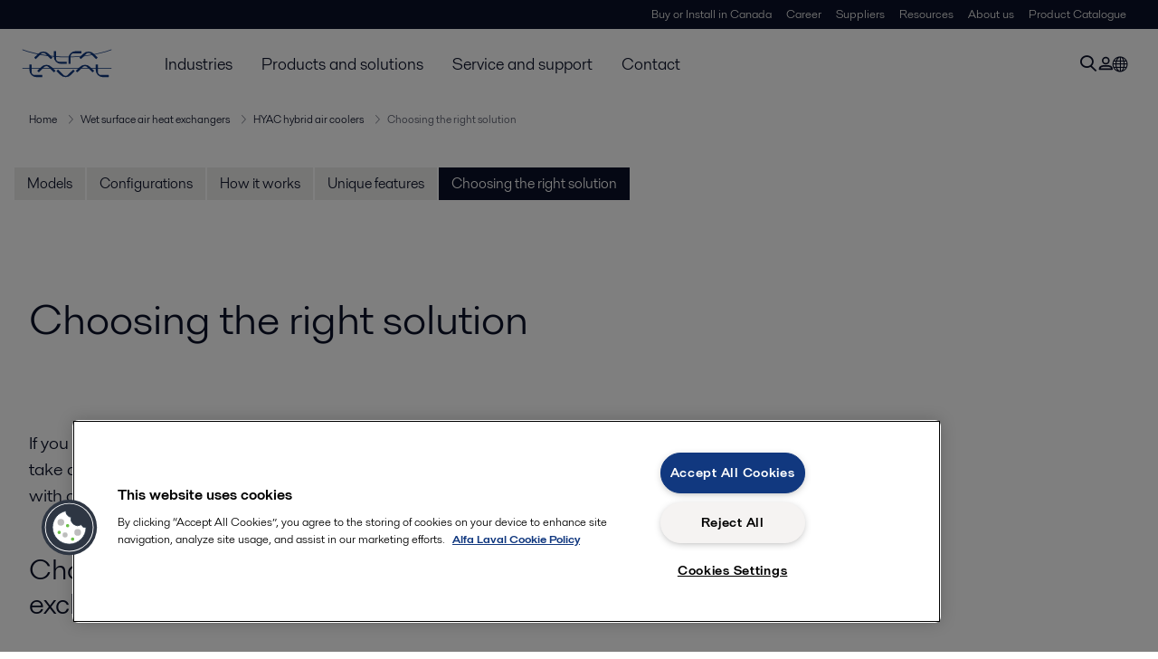

--- FILE ---
content_type: text/html; charset=utf-8
request_url: https://www.alfalaval.ca/products/heat-transfer/wet-surface-air-heat-exchangers/wet-surface-air-heat-exchangers/hyac-hybrid-air-coolers/choosing-the-right-solution/
body_size: 5303
content:
<!DOCTYPE html>
<html class="desktop not-touch" lang="en-CA" data-locale="en-CA">
<head>
    <meta charset="UTF-8">
<meta http-equiv="Cache-Control" content="no-cache, no-store, must-revalidate">
<meta http-equiv="Pragma" content="no-cache">
<meta http-equiv="Expires" content="0">
<meta name="viewport" content="width=device-width, initial-scale=1.0">
        <meta name="referrer" content="strict-origin-when-cross-origin">

    <meta http-equiv="X-UA-Compatible" content="IE=edge">

        <title>Which air cooled heat exchanger should I choose | Alfa Laval</title>

        <meta name="description" content="Find out which type of air cooled heat exchanger you should use in your industry.">


            <link rel="canonical" href="https://www.alfalaval.ca/products/heat-transfer/wet-surface-air-heat-exchangers/wet-surface-air-heat-exchangers/hyac-hybrid-air-coolers/choosing-the-right-solution/">

<link rel="alternate" hreflang="en" href="https://www.alfalaval.com/products/heat-transfer/air-heat-exchangers-wetted/wet-surface-air-heat-exchangers/hyac-hybrid-air-coolers/choosing-the-right-solution/">
<link rel="alternate" hreflang="en-ca" href="https://www.alfalaval.ca/products/heat-transfer/wet-surface-air-heat-exchangers/wet-surface-air-heat-exchangers/hyac-hybrid-air-coolers/choosing-the-right-solution/">
<link rel="alternate" hreflang="en-gb" href="https://www.alfalaval.co.uk/products/heat-transfer/wet-surface-air-heat-exchangers/wet-surface-air-heat-exchangers/hyac-hybrid-air-coolers/choosing-the-right-solution/">
<link rel="alternate" hreflang="en-us" href="https://www.alfalaval.us/products/heat-transfer/wet-surface-air-heat-exchangers/wet-surface-air-heat-exchangers/hyac-hybrid-air-coolers/choosing-the-right-solution/">
<link rel="alternate" hreflang="es" href="https://www.alfalaval.es/productos-y-soluciones/transferencia-de-calor/wet-surface-air-heat-exchangers/intercambiadores-de-aire-de-superficie-humeda/hyac-hybrid-air-coolers/solucion-refrigeradores-hibridos/">
<link rel="alternate" hreflang="x-default" href="https://www.alfalaval.com/products/heat-transfer/air-heat-exchangers-wetted/wet-surface-air-heat-exchangers/hyac-hybrid-air-coolers/choosing-the-right-solution/">

    
    <meta prefix="og:http://ogp.me/ns#" property="og:title" content="Choosing the right solution"><meta prefix="og:http://ogp.me/ns#" property="og:url" content="https://www.alfalaval.ca/products/heat-transfer/wet-surface-air-heat-exchangers/wet-surface-air-heat-exchangers/hyac-hybrid-air-coolers/choosing-the-right-solution/"><meta prefix="og:http://ogp.me/ns#" property="og:description" content="If you are not sure which type of air cooled heat exchanger you should use then take a look at the options below. Or contact us and we will be glad to assist you with advice when planning your new cooling system."><meta prefix="og:http://ogp.me/ns#" property="og:image" content="https://www.alfalaval.ca/globalassets/images/products/heat-transfer/wetted-air-heat-exchangers/engineer-wsac-system">

    <link rel="preconnect" href="https://cdn.cookielaw.org/">
<link rel="dns-prefetch" href="https://cdn.cookielaw.org/">

<link rel="preconnect" href="https://assets.adobedtm.com/">
<link rel="dns-prefetch" href="https://assets.adobedtm.com/">

<link rel="preconnect" href="https://www.gstatic.com/">
<link rel="dns-prefetch" href="https://www.gstatic.com/">

<link rel="preconnect" href="https://www.recaptcha.net/">
<link rel="dns-prefetch" href="https://www.recaptcha.net/">

<link href="/dist/main.9a2aa1cd7fcc67db7431.bundle.css" rel="stylesheet">    
<link rel="icon" type="image/png" sizes="16x16" href="/favicon-16x16.png">
<link rel="icon" type="image/png" sizes="32x32" href="/favicon-32x32.png">
<link rel="icon" type="image/png" sizes="48x48" href="/favicon-48x48.png">
<link rel="icon" type="image/png" sizes="64x64" href="/favicon-64x64.png">
<link rel="icon" type="image/png" sizes="128x128" href="/favicon-128x128.png">



    <script>
        window.lang = "en-CA";
        window.pageId = "819744";
        window.pageType = "StandardPage";
        window.countryId = "896";
        window.isCorporateSite = false;
         var ua = window.navigator.userAgent;
        var msie = ua.indexOf("MSIE ");
        if (msie > 0 || !!navigator.userAgent.match(/Trident.*rv\:11\./)) {
            var s = document.createElement('script')
            s.src = '/assets/js/pollyfill-ie.js'
            s.async = true
            document.head.appendChild(s)
        }
    </script>
<script defer src="/dist/965.9a2aa1cd7fcc67db7431.bundle.js"></script><script defer src="/dist/main.9a2aa1cd7fcc67db7431.bundle.js"></script>    <!-- OneTrust Cookies Consent Notice start for alfalaval.ca -->
<script type="text/javascript" src="https://cdn.cookielaw.org/consent/b99f5ddf-7136-4178-ba32-f66aeab54cfe/OtAutoBlock.js" ></script>
<script src="https://cdn.cookielaw.org/scripttemplates/otSDKStub.js" data-document-language="true" type="text/javascript" charset="UTF-8" data-domain-script="b99f5ddf-7136-4178-ba32-f66aeab54cfe" ></script>
<script type="text/javascript">
function OptanonWrapper() { }
</script>
<!-- OneTrust Cookies Consent Notice end for alfalaval.ca -->


<meta name="google-site-verification" content="Wo95n2T7kqFvWUzcAcJJ4r0IudaQLkX_21iaspl2yrU" />

<!-- Adobe Data Collection (Adobe Launch) container -->
<script src=https://assets.adobedtm.com/d5c621d98c60/df93fb6174be/launch-dda8d1b8615d.min.js async></script>




<!-- GTM data layer -->
<script>
  // Defined variables below to use those for marketo hidden field population, product model datalayer
  var business_unit = 'whe'; var division = 'energy'; var sub_application = ''; var page_category = 'products,heat transfer,air heat exchangers wetted,wet surface air heat exchangers,hyac hybrid air coolers,choosing the right solution';
  var dataLayer = window.dataLayer = window.dataLayer || []; dataLayer.push({ event: "page_view", site: "canada", page_type: 'products', division: 'energy', energy: 'true', fandw: 'false', marine: 'false', business_unit: 'whe', sub_application: '', page_category: 'products,heat transfer,air heat exchangers wetted,wet surface air heat exchangers,hyac hybrid air coolers,choosing the right solution', campaign_tag: 'hyac', last_publish_date: '2023-11-27 5:37:42 pm' }, { originalLocation: document.location.protocol + "//" + document.location.hostname + document.location.pathname + document.location.search });
</script>





    

    <script type="text/javascript">
window.translations = {"searchAjaxServerErrorMessage":{"translation":"Server error, please try again later."},"searchLoadMoreCategoryResults":{"translation":"Show more results"},"searchHeadingItemsFound":{"translation":"items found."},"searchHeadingResultsFor":{"translation":"Search results for"},"optgroupBack":{"translation":"Back"},"PreviousMonth":{"translation":"Previous month"},"NextMonth":{"translation":"Next month"},"January":{"translation":"January"},"February":{"translation":"February"},"March":{"translation":"March"},"April":{"translation":"April"},"May":{"translation":"May"},"June":{"translation":"June"},"July":{"translation":"July"},"August":{"translation":"August"},"September":{"translation":"September"},"October":{"translation":"October"},"November":{"translation":"November"},"December":{"translation":"December"},"Sunday":{"translation":"Sunday"},"Monday":{"translation":"Monday"},"Tuesday":{"translation":"Tuesday"},"Wednesday":{"translation":"Wednesday"},"Thursday":{"translation":"Thursday"},"Friday":{"translation":"Friday"},"Saturday":{"translation":"Saturday"},"Sun":{"translation":"Sun"},"Mon":{"translation":"Mon"},"Tue":{"translation":"Tue"},"Wed":{"translation":"Wed"},"Thu":{"translation":"Thu"},"Fri":{"translation":"Fri"},"Sat":{"translation":"Sat"}};

    </script>
    
    
<script type="text/javascript">var appInsights=window.appInsights||function(config){function t(config){i[config]=function(){var t=arguments;i.queue.push(function(){i[config].apply(i,t)})}}var i={config:config},u=document,e=window,o="script",s="AuthenticatedUserContext",h="start",c="stop",l="Track",a=l+"Event",v=l+"Page",r,f;setTimeout(function(){var t=u.createElement(o);t.src=config.url||"https://js.monitor.azure.com/scripts/a/ai.0.js";u.getElementsByTagName(o)[0].parentNode.appendChild(t)});try{i.cookie=u.cookie}catch(y){}for(i.queue=[],r=["Event","Exception","Metric","PageView","Trace","Dependency"];r.length;)t("track"+r.pop());return t("set"+s),t("clear"+s),t(h+a),t(c+a),t(h+v),t(c+v),t("flush"),config.disableExceptionTracking||(r="onerror",t("_"+r),f=e[r],e[r]=function(config,t,u,e,o){var s=f&&f(config,t,u,e,o);return s!==!0&&i["_"+r](config,t,u,e,o),s}),i}({instrumentationKey:"dcc7b387-c062-44c7-9f04-a1e3a5481ab6",sdkExtension:"a"});window.appInsights=appInsights;appInsights.queue&&appInsights.queue.length===0&&appInsights.trackPageView();</script></head>


<body class=" l-site">
    



    <div id="requestcontact" class="request-modal"></div>
    <div id="webshop" class="request-modal"></div>

    <div id="header" class="l-header with-breadcrumbs">
        

<div class="l-header-sticky-wrapper" id="l-header-sticky-wrapper">
    <div class="l-header-sticky offset-top">
        <div class="l-header-top-bar">
            <div class="l-header-container-specialmenu">
                <div class="l-flex-items"></div>
                <div class="l-flex-items center">
                    <div class="c-top-menu loading"></div>
                </div>
            </div>
        </div>


        <div class="l-header-main">
            <div class="l-header-container loading">
                <div class="l-header-main-left">
                </div>
                <div class="l-header-main-brand">
                    <a class="header-logo-primary">
                        <img src="/ui/css/img/logo-alfalaval.svg" alt="Alfa Laval" height="100px" width="100px"></img>
                    </a>
                </div>

                <div class="l-header-main-right">
                    <div class="l-header-main-menu"></div>
                </div>
            </div>
        </div>
            <div class="c-headerbar">
                <div class="c-headerbar-container loading">
                    <div>
                        <div class="c-breadcrumb">
                            <div class="c-breadcrumb-container"></div>
                            <div class="c-headerbar-social"></div>
                        </div>
                    </div>
                </div>
            </div>
        
    </div>

</div>

    </div>
    <div class="overlay"></div>

    <section class="page-content l-page">
        

<div class="l-submenu-wrap">
    <ul class="l-submenu">
            <li>
                <a class="c-submenu-item " href="/products/heat-transfer/wet-surface-air-heat-exchangers/wet-surface-air-heat-exchangers/hyac-hybrid-air-coolers/models/">Models</a>
            </li>
            <li>
                <a class="c-submenu-item " href="/products/heat-transfer/wet-surface-air-heat-exchangers/wet-surface-air-heat-exchangers/hyac-hybrid-air-coolers/configurations/">Configurations</a>
            </li>
            <li>
                <a class="c-submenu-item " href="/products/heat-transfer/wet-surface-air-heat-exchangers/wet-surface-air-heat-exchangers/hyac-hybrid-air-coolers/how-it-works/">How it works</a>
            </li>
            <li>
                <a class="c-submenu-item " href="/products/heat-transfer/wet-surface-air-heat-exchangers/wet-surface-air-heat-exchangers/hyac-hybrid-air-coolers/unique-features/">Unique features</a>
            </li>
            <li>
                <a class="c-submenu-item active" href="/products/heat-transfer/wet-surface-air-heat-exchangers/wet-surface-air-heat-exchangers/hyac-hybrid-air-coolers/choosing-the-right-solution/">Choosing the right solution</a>
            </li>
    </ul>
</div>
<div class="l-standard-page">
    



    <section class="st1">
        <div class="l-content l-page-center">
            <div class="l-section-main">
                <div class="l-section l-section-100 ">
                    <div class="wysiwyg">
                        <h1 class="al-break-word standard-page-title">Choosing the right solution</h1>
                    </div>
                </div>
            </div>
        </div>

    </section>

    <div class="l-content l-page-center">
        <div class="l-section l-section-100">
            <div class="l-content">
                <div class="l-section l-section-main">
                        <div class="l-section l-section-100 l-section-padding">
                            <div class="wysiwyg">
                                <p class="intro-text">If you are not sure which type of air cooled heat exchanger you should use then take a look at the options below. Or contact us and we will be glad to assist you with advice when planning your new cooling system.</p>
                            </div>
                        </div>


                    
                </div>

                <div class="l-section l-section-side">
                    <div class="l-content">
                        <div class="l-section l-section-100">


                        </div>
                        <div class="l-section l-section-100">
                            
                        </div>
                    </div>
                </div>
            </div>
        </div>
    </div>

    <section>
        <div class="l-section l-section-100">
            <div class="l-content is-bound"><div class="l-section l-section-66 l-section-padding" id="ref819745">

<div class="c-block">
            <div class="wysiwyg">
            <h2>Choose an Alfa Laval HYAC Single Zone hybrid heat exchanger if you:</h2>
<ul>
<li>Have highly fluctuating ambient temperatures that approach or exceed the desired process outlet temperature</li>
<li>Experience insufficient process cooling during hot periods</li>
<li>Wish to save water during periods with lower ambient temperatures</li>
</ul>
<p><a class="button-small-primary" href="/products/heat-transfer/wet-surface-air-heat-exchangers/wet-surface-air-heat-exchangers/hyac-hybrid-air-coolers/">HYAC hybrid air coolers</a></p>
        </div>
    </div></div><div class="l-section l-section-100 l-section-padding" id="ref1010378">    <img src="https://www.alfalaval.ca/globalassets/images/products/heat-transfer/wetted-air-heat-exchangers/hyac-hybrid-air-cooler-single-zone.png" loading="lazy" alt="Alfa Laval HYAC hybrid air cooler single zone" height="360" width="640"/>

</div><div class="l-section l-section-66 l-section-padding" id="ref819746">

<div class="c-block">
            <div class="wysiwyg">
            <h2>Choose an Alfa Laval HYAC Dual Zone hybrid heat exchanger if you:</h2>
<ul>
<li>Have fairly high ambient dry-bulb temperatures</li>
<li>Experience insufficient process cooling in your plant or will see benefit from even lower outlet temperatures</li>
<li>Wish to save water</li>
<li>Have hot inlet temps and when plume abatement is desired</li>
</ul>
<p><a class="button-small-primary" href="/products/heat-transfer/wet-surface-air-heat-exchangers/wet-surface-air-heat-exchangers/hyac-hybrid-air-coolers/">HYAC hybrid air coolers</a></p>
        </div>
    </div></div><div class="l-section l-section-33 l-section-padding" id="ref820560">    <img src="https://www.alfalaval.ca/globalassets/images/products/heat-transfer/wetted-air-heat-exchangers/hyac-hybrid-air-cooler-dual-zone" loading="lazy" alt="Alfa Laval HYAC hybrid air cooler dual zone" height="360" width="640"/>

</div><div class="l-section l-section-66 l-section-padding" id="ref819747">

<div class="c-block">
            <div class="wysiwyg">
            <h2>Choose an Alfa Laval WSAC wet surface air cooler if you have:</h2>
<ul>
<li>Good access to water</li>
<li>Insufficient cooling capacity in your plant</li>
<li>Process benefits from lower outlet temperatures, such as increased production capacity, or lower operating costs</li>
</ul>
<p><a class="button-small-primary" href="/products/heat-transfer/wet-surface-air-heat-exchangers/wet-surface-air-heat-exchangers/niagara-wet-surface-air-coolers/">Wet surface air coolers</a></p>
        </div>
    </div></div><div class="l-section l-section-33 l-section-padding" id="ref339485">    <img src="https://www.alfalaval.ca/globalassets/images/products/heat-transfer/wetted-air-heat-exchangers/alfa-laval-niagara-wsac_modular_640x360.png" loading="lazy" alt="阿法拉伐 Niagara 湿式表面空气冷却器" height="360" width="640"/>

</div><div class="l-section l-section-66 l-section-padding" id="ref819748">

<div class="c-block">
            <div class="wysiwyg">
            <h2>Choose an Alfa Laval ACE air-cooled heat exchanger if you have:</h2>
<ul>
<li>No access to water</li>
</ul>
<p><a class="button-small-primary" href="/products/heat-transfer/finned-tube-air-heat-exchangers/finned-tube-air-heat-exchangers/finned-tube-air-heat-exchangers/">Air cooled heat exchangers</a></p>
        </div>
    </div></div><div class="l-section l-section-33 l-section-padding" id="ref214917">    <img src="https://www.alfalaval.ca/globalassets/images/products/heat-transfer/finned-tube-air-heat-exchangers/ace-640x360px.jpg" loading="lazy" alt="Alfa Laval air cooled heat exchanger" height="360" width="640"/>

</div></div>
        </div>
    </section>








</div>
    </section>

    <div id="footer" class="l-footer-area"></div>

    
    
<noscript>
	<img src="/util/LiveMonitor/Tracking/Index?contentId=819744&amp;languageId=en-CA" alt="" style="display:none" />
</noscript>

<script type="text/javascript" src="/ClientResources/Scripts/native.history.js"></script>
<script type="text/javascript" src="/ClientResources/Scripts/find.js"></script>
<script type="text/javascript">
void(function(){
    var tUrl = "/util/LiveMonitor/Tracking/Index?contentId=819744&languageId=en-CA";
    
    tUrl += (tUrl.indexOf("?") > 0 ? "&" : "?");
    var tUrl1 = tUrl + "r=" + Math.random() + "&referrer=" + escape(document.referrer);
    document.write("<img id='LiveMonTransparentImage' src='" + tUrl1 + "' alt='' width='1' height='1'/>");

    
    
    
    window.onpageshow = function (ev) {
        if (ev && ev.persisted){
            document.getElementById("LiveMonTransparentImage").src = tUrl + "r=" + Math.random() + "&referrer=" + escape(document.referrer);
        }
    }
}());
</script>
<script type="text/javascript">
if(typeof FindApi === 'function'){var api = new FindApi();api.setApplicationUrl('/');api.setServiceApiBaseUrl('/find_v2/');api.processEventFromCurrentUri();api.bindWindowEvents();api.bindAClickEvent();api.sendBufferedEvents();}
</script>

    
    <!-- LiveChat (www.livechatinc.com) -->
<script type="text/javascript"> window.__lc = window.__lc || {}; window.__lc.license = 8203761; (function() { var lc = document.createElement('script'); lc.type = 'text/javascript'; lc.async = true; lc.src = ('https:' == document.location.protocol ? 'https://' : 'http://') + 'cdn.livechatinc.com/tracking.js'; var s = document.getElementsByTagName('script')[0]; s.parentNode.insertBefore(lc, s); })(); </script>
<!-- Call Conversion -->
<script type="text/javascript"> (function(a,e,c,f,g,h,b,d){var k={ak:"967385360",cl:"WGtOCKPuvV4QkMKkzQM",autoreplace:"888 253 2226"}; a[c]=a[c]||function(){(a[c].q=a[c].q||[]).push(arguments)}; a[g]||(a[g]=k.ak); b=e.createElement(h); b.async=1; b.src="//www.gstatic.com/wcm/loader.js"; d=e.getElementsByTagName(h)[0]; d.parentNode.insertBefore(b,d); a[f]=function(b,d,e){a[c](2,b,k,d,null,new Date,e)}; a[f]()})(window,document,"_googWcmImpl","_googWcmGet","_googWcmAk","script"); </script>
<!-- Form fill Conversion --> <script type="text/javascript">/* window.addEventListener('load',function(){var x=0; var myVar = ''; myVar = setInterval(function(){ googlead() }, 1000); function googlead() { if(jQuery('.panel-default:nth(1):contains("Thank you!")').is(":visible") == true) { if(x==0) { (new (Image)).src="//www.googleadservices.com/pagead/conversion/967385360/?label=-vaECMbit14QkMKkzQM&guid=ON&script=0"; x=1; } clearInterval(myVar); } }}); */ </script>
<!-- sf14g -->
<script type="text/javascript" language="javascript">       var sf14gv = 30742; (function() {       var sf14g = document.createElement('script'); sf14g.type = 'text/javascript'; sf14g.async = true; sf14g.src = ('https:' == document.location.protocol ? 'https://' : 'http://') + 't.sf14g.com/sf14g.js'; var s = document.getElementsByTagName('script')[0]; s.parentNode.insertBefore(sf14g, s); })(); </script>
    




<script type="text/javascript" src="/ui/js/modules/EpiForms.js?v=0108073502"></script>

</body>
</html>